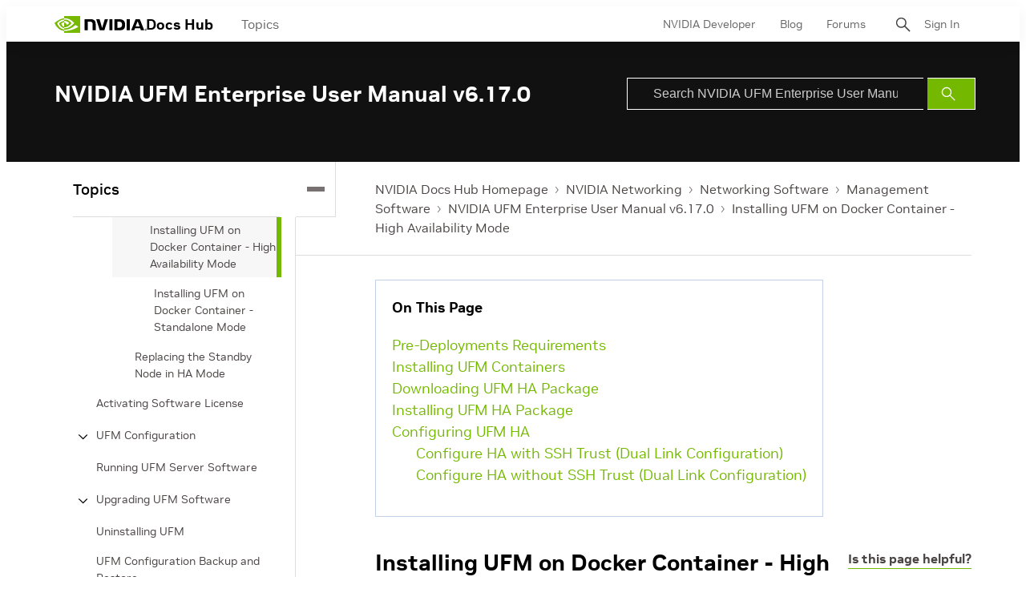

--- FILE ---
content_type: application/x-javascript
request_url: https://assets.adobedtm.com/5d4962a43b79/c1061d2c5e7b/44bfcb6d9b52/RCb239dc73bb784e559b639c5d018223ee-source.min.js
body_size: 170
content:
// For license information, see `https://assets.adobedtm.com/5d4962a43b79/c1061d2c5e7b/44bfcb6d9b52/RCb239dc73bb784e559b639c5d018223ee-source.js`.
_satellite.__registerScript('https://assets.adobedtm.com/5d4962a43b79/c1061d2c5e7b/44bfcb6d9b52/RCb239dc73bb784e559b639c5d018223ee-source.min.js', "!function(t,h,e,j,s,n){t.hj=t.hj||function(){(t.hj.q=t.hj.q||[]).push(arguments)},t._hjSettings={hjid:3655182,hjsv:6},s=h.getElementsByTagName(\"head\")[0],(n=h.createElement(\"script\")).async=1,n.src=e+t._hjSettings.hjid+j+t._hjSettings.hjsv,s.appendChild(n)}(window,document,\"https://static.hotjar.com/c/hotjar-\",\".js?sv=\");");

--- FILE ---
content_type: application/x-javascript;charset=utf-8
request_url: https://smetrics.nvidia.com/id?d_visid_ver=5.5.0&d_fieldgroup=A&mcorgid=F207D74D549850760A4C98C6%40AdobeOrg&mid=35211765683162916348796155047857260875&ts=1769382711255
body_size: -41
content:
{"mid":"35211765683162916348796155047857260875"}